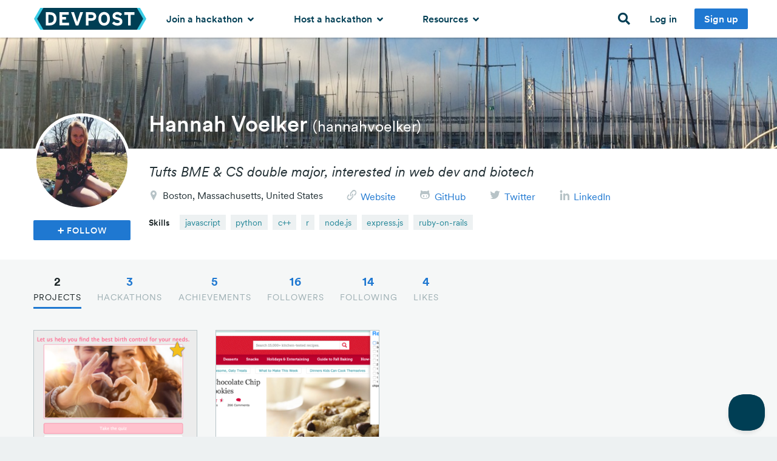

--- FILE ---
content_type: text/html; charset=utf-8
request_url: https://devpost.com/hannahvoelker
body_size: 20200
content:
<!DOCTYPE html>
<!--[if lt IE 7]>      <html class="no-js lt-ie9 lt-ie8 lt-ie7 lte-ie9"> <![endif]-->
<!--[if IE 7]>         <html class="no-js lt-ie9 lt-ie8 lte-ie9"> <![endif]-->
<!--[if IE 8]>         <html class="no-js lt-ie9 lte-ie9"> <![endif]-->
<!--[if IE 9]>         <html class="no-js lte-ie9"> <![endif]-->
<!--[if gt IE 9]><!--> <html lang="en" class="no-js" xmlns:fb="http://ogp.me/ns/fb#" xmlns:fb="http://www.facebook.com/2008/fbml" xmlns:og="http://opengraphprotocol.org/schema/" itemscope="itemscope" itemtype="http://schema.org/CollectionPage"> <!--<![endif]-->
  <head prefix="og: http://ogp.me/ns# fb: http://ogp.me/ns/fb# challengepost: http://ogp.me/ns/fb/challengepost#">
    <!-- Google Tag Manager -->
<script>(function(w,d,s,l,i){w[l]=w[l]||[];w[l].push({'gtm.start':
    new Date().getTime(),event:'gtm.js'});var f=d.getElementsByTagName(s)[0],
    j=d.createElement(s),dl=l!='dataLayer'?'&l='+l:'';j.async=true;j.src=
    'https://www.googletagmanager.com/gtm.js?id='+i+dl;f.parentNode.insertBefore(j,f);
})(window,document,'script','dataLayer','GTM-WCFRZ3V');</script>
<!-- End Google Tag Manager -->

      <script type="text/javascript">
    window.awsWafCookieDomainList = ['devpost.com']
  </script>
  <script type="text/javascript" src="https://1723d2289425.us-east-1.sdk.awswaf.com/1723d2289425/7d12beff1256/challenge.js" defer></script>

    
    <meta charset="utf-8">
    <meta http-equiv="X-UA-Compatible" content="IE=edge,chrome=1">
<script>window.NREUM||(NREUM={});NREUM.info={"beacon":"bam.nr-data.net","errorBeacon":"bam.nr-data.net","licenseKey":"f9082fa052","applicationID":"7341974","transactionName":"IQpdERFeXFVVRhpbCw8AHBUMQ0RfX1hcXBdNFlsKFA==","queueTime":1,"applicationTime":193,"agent":""}</script>
<script>(window.NREUM||(NREUM={})).init={ajax:{deny_list:["bam.nr-data.net"]},feature_flags:["soft_nav"]};(window.NREUM||(NREUM={})).loader_config={licenseKey:"f9082fa052",applicationID:"7341974",browserID:"7342012"};;/*! For license information please see nr-loader-rum-1.308.0.min.js.LICENSE.txt */
(()=>{var e,t,r={163:(e,t,r)=>{"use strict";r.d(t,{j:()=>E});var n=r(384),i=r(1741);var a=r(2555);r(860).K7.genericEvents;const s="experimental.resources",o="register",c=e=>{if(!e||"string"!=typeof e)return!1;try{document.createDocumentFragment().querySelector(e)}catch{return!1}return!0};var d=r(2614),u=r(944),l=r(8122);const f="[data-nr-mask]",g=e=>(0,l.a)(e,(()=>{const e={feature_flags:[],experimental:{allow_registered_children:!1,resources:!1},mask_selector:"*",block_selector:"[data-nr-block]",mask_input_options:{color:!1,date:!1,"datetime-local":!1,email:!1,month:!1,number:!1,range:!1,search:!1,tel:!1,text:!1,time:!1,url:!1,week:!1,textarea:!1,select:!1,password:!0}};return{ajax:{deny_list:void 0,block_internal:!0,enabled:!0,autoStart:!0},api:{get allow_registered_children(){return e.feature_flags.includes(o)||e.experimental.allow_registered_children},set allow_registered_children(t){e.experimental.allow_registered_children=t},duplicate_registered_data:!1},browser_consent_mode:{enabled:!1},distributed_tracing:{enabled:void 0,exclude_newrelic_header:void 0,cors_use_newrelic_header:void 0,cors_use_tracecontext_headers:void 0,allowed_origins:void 0},get feature_flags(){return e.feature_flags},set feature_flags(t){e.feature_flags=t},generic_events:{enabled:!0,autoStart:!0},harvest:{interval:30},jserrors:{enabled:!0,autoStart:!0},logging:{enabled:!0,autoStart:!0},metrics:{enabled:!0,autoStart:!0},obfuscate:void 0,page_action:{enabled:!0},page_view_event:{enabled:!0,autoStart:!0},page_view_timing:{enabled:!0,autoStart:!0},performance:{capture_marks:!1,capture_measures:!1,capture_detail:!0,resources:{get enabled(){return e.feature_flags.includes(s)||e.experimental.resources},set enabled(t){e.experimental.resources=t},asset_types:[],first_party_domains:[],ignore_newrelic:!0}},privacy:{cookies_enabled:!0},proxy:{assets:void 0,beacon:void 0},session:{expiresMs:d.wk,inactiveMs:d.BB},session_replay:{autoStart:!0,enabled:!1,preload:!1,sampling_rate:10,error_sampling_rate:100,collect_fonts:!1,inline_images:!1,fix_stylesheets:!0,mask_all_inputs:!0,get mask_text_selector(){return e.mask_selector},set mask_text_selector(t){c(t)?e.mask_selector="".concat(t,",").concat(f):""===t||null===t?e.mask_selector=f:(0,u.R)(5,t)},get block_class(){return"nr-block"},get ignore_class(){return"nr-ignore"},get mask_text_class(){return"nr-mask"},get block_selector(){return e.block_selector},set block_selector(t){c(t)?e.block_selector+=",".concat(t):""!==t&&(0,u.R)(6,t)},get mask_input_options(){return e.mask_input_options},set mask_input_options(t){t&&"object"==typeof t?e.mask_input_options={...t,password:!0}:(0,u.R)(7,t)}},session_trace:{enabled:!0,autoStart:!0},soft_navigations:{enabled:!0,autoStart:!0},spa:{enabled:!0,autoStart:!0},ssl:void 0,user_actions:{enabled:!0,elementAttributes:["id","className","tagName","type"]}}})());var p=r(6154),m=r(9324);let h=0;const v={buildEnv:m.F3,distMethod:m.Xs,version:m.xv,originTime:p.WN},b={consented:!1},y={appMetadata:{},get consented(){return this.session?.state?.consent||b.consented},set consented(e){b.consented=e},customTransaction:void 0,denyList:void 0,disabled:!1,harvester:void 0,isolatedBacklog:!1,isRecording:!1,loaderType:void 0,maxBytes:3e4,obfuscator:void 0,onerror:void 0,ptid:void 0,releaseIds:{},session:void 0,timeKeeper:void 0,registeredEntities:[],jsAttributesMetadata:{bytes:0},get harvestCount(){return++h}},_=e=>{const t=(0,l.a)(e,y),r=Object.keys(v).reduce((e,t)=>(e[t]={value:v[t],writable:!1,configurable:!0,enumerable:!0},e),{});return Object.defineProperties(t,r)};var w=r(5701);const x=e=>{const t=e.startsWith("http");e+="/",r.p=t?e:"https://"+e};var R=r(7836),k=r(3241);const A={accountID:void 0,trustKey:void 0,agentID:void 0,licenseKey:void 0,applicationID:void 0,xpid:void 0},S=e=>(0,l.a)(e,A),T=new Set;function E(e,t={},r,s){let{init:o,info:c,loader_config:d,runtime:u={},exposed:l=!0}=t;if(!c){const e=(0,n.pV)();o=e.init,c=e.info,d=e.loader_config}e.init=g(o||{}),e.loader_config=S(d||{}),c.jsAttributes??={},p.bv&&(c.jsAttributes.isWorker=!0),e.info=(0,a.D)(c);const f=e.init,m=[c.beacon,c.errorBeacon];T.has(e.agentIdentifier)||(f.proxy.assets&&(x(f.proxy.assets),m.push(f.proxy.assets)),f.proxy.beacon&&m.push(f.proxy.beacon),e.beacons=[...m],function(e){const t=(0,n.pV)();Object.getOwnPropertyNames(i.W.prototype).forEach(r=>{const n=i.W.prototype[r];if("function"!=typeof n||"constructor"===n)return;let a=t[r];e[r]&&!1!==e.exposed&&"micro-agent"!==e.runtime?.loaderType&&(t[r]=(...t)=>{const n=e[r](...t);return a?a(...t):n})})}(e),(0,n.US)("activatedFeatures",w.B)),u.denyList=[...f.ajax.deny_list||[],...f.ajax.block_internal?m:[]],u.ptid=e.agentIdentifier,u.loaderType=r,e.runtime=_(u),T.has(e.agentIdentifier)||(e.ee=R.ee.get(e.agentIdentifier),e.exposed=l,(0,k.W)({agentIdentifier:e.agentIdentifier,drained:!!w.B?.[e.agentIdentifier],type:"lifecycle",name:"initialize",feature:void 0,data:e.config})),T.add(e.agentIdentifier)}},384:(e,t,r)=>{"use strict";r.d(t,{NT:()=>s,US:()=>u,Zm:()=>o,bQ:()=>d,dV:()=>c,pV:()=>l});var n=r(6154),i=r(1863),a=r(1910);const s={beacon:"bam.nr-data.net",errorBeacon:"bam.nr-data.net"};function o(){return n.gm.NREUM||(n.gm.NREUM={}),void 0===n.gm.newrelic&&(n.gm.newrelic=n.gm.NREUM),n.gm.NREUM}function c(){let e=o();return e.o||(e.o={ST:n.gm.setTimeout,SI:n.gm.setImmediate||n.gm.setInterval,CT:n.gm.clearTimeout,XHR:n.gm.XMLHttpRequest,REQ:n.gm.Request,EV:n.gm.Event,PR:n.gm.Promise,MO:n.gm.MutationObserver,FETCH:n.gm.fetch,WS:n.gm.WebSocket},(0,a.i)(...Object.values(e.o))),e}function d(e,t){let r=o();r.initializedAgents??={},t.initializedAt={ms:(0,i.t)(),date:new Date},r.initializedAgents[e]=t}function u(e,t){o()[e]=t}function l(){return function(){let e=o();const t=e.info||{};e.info={beacon:s.beacon,errorBeacon:s.errorBeacon,...t}}(),function(){let e=o();const t=e.init||{};e.init={...t}}(),c(),function(){let e=o();const t=e.loader_config||{};e.loader_config={...t}}(),o()}},782:(e,t,r)=>{"use strict";r.d(t,{T:()=>n});const n=r(860).K7.pageViewTiming},860:(e,t,r)=>{"use strict";r.d(t,{$J:()=>u,K7:()=>c,P3:()=>d,XX:()=>i,Yy:()=>o,df:()=>a,qY:()=>n,v4:()=>s});const n="events",i="jserrors",a="browser/blobs",s="rum",o="browser/logs",c={ajax:"ajax",genericEvents:"generic_events",jserrors:i,logging:"logging",metrics:"metrics",pageAction:"page_action",pageViewEvent:"page_view_event",pageViewTiming:"page_view_timing",sessionReplay:"session_replay",sessionTrace:"session_trace",softNav:"soft_navigations",spa:"spa"},d={[c.pageViewEvent]:1,[c.pageViewTiming]:2,[c.metrics]:3,[c.jserrors]:4,[c.spa]:5,[c.ajax]:6,[c.sessionTrace]:7,[c.softNav]:8,[c.sessionReplay]:9,[c.logging]:10,[c.genericEvents]:11},u={[c.pageViewEvent]:s,[c.pageViewTiming]:n,[c.ajax]:n,[c.spa]:n,[c.softNav]:n,[c.metrics]:i,[c.jserrors]:i,[c.sessionTrace]:a,[c.sessionReplay]:a,[c.logging]:o,[c.genericEvents]:"ins"}},944:(e,t,r)=>{"use strict";r.d(t,{R:()=>i});var n=r(3241);function i(e,t){"function"==typeof console.debug&&(console.debug("New Relic Warning: https://github.com/newrelic/newrelic-browser-agent/blob/main/docs/warning-codes.md#".concat(e),t),(0,n.W)({agentIdentifier:null,drained:null,type:"data",name:"warn",feature:"warn",data:{code:e,secondary:t}}))}},1687:(e,t,r)=>{"use strict";r.d(t,{Ak:()=>d,Ze:()=>f,x3:()=>u});var n=r(3241),i=r(7836),a=r(3606),s=r(860),o=r(2646);const c={};function d(e,t){const r={staged:!1,priority:s.P3[t]||0};l(e),c[e].get(t)||c[e].set(t,r)}function u(e,t){e&&c[e]&&(c[e].get(t)&&c[e].delete(t),p(e,t,!1),c[e].size&&g(e))}function l(e){if(!e)throw new Error("agentIdentifier required");c[e]||(c[e]=new Map)}function f(e="",t="feature",r=!1){if(l(e),!e||!c[e].get(t)||r)return p(e,t);c[e].get(t).staged=!0,g(e)}function g(e){const t=Array.from(c[e]);t.every(([e,t])=>t.staged)&&(t.sort((e,t)=>e[1].priority-t[1].priority),t.forEach(([t])=>{c[e].delete(t),p(e,t)}))}function p(e,t,r=!0){const s=e?i.ee.get(e):i.ee,c=a.i.handlers;if(!s.aborted&&s.backlog&&c){if((0,n.W)({agentIdentifier:e,type:"lifecycle",name:"drain",feature:t}),r){const e=s.backlog[t],r=c[t];if(r){for(let t=0;e&&t<e.length;++t)m(e[t],r);Object.entries(r).forEach(([e,t])=>{Object.values(t||{}).forEach(t=>{t[0]?.on&&t[0]?.context()instanceof o.y&&t[0].on(e,t[1])})})}}s.isolatedBacklog||delete c[t],s.backlog[t]=null,s.emit("drain-"+t,[])}}function m(e,t){var r=e[1];Object.values(t[r]||{}).forEach(t=>{var r=e[0];if(t[0]===r){var n=t[1],i=e[3],a=e[2];n.apply(i,a)}})}},1738:(e,t,r)=>{"use strict";r.d(t,{U:()=>g,Y:()=>f});var n=r(3241),i=r(9908),a=r(1863),s=r(944),o=r(5701),c=r(3969),d=r(8362),u=r(860),l=r(4261);function f(e,t,r,a){const f=a||r;!f||f[e]&&f[e]!==d.d.prototype[e]||(f[e]=function(){(0,i.p)(c.xV,["API/"+e+"/called"],void 0,u.K7.metrics,r.ee),(0,n.W)({agentIdentifier:r.agentIdentifier,drained:!!o.B?.[r.agentIdentifier],type:"data",name:"api",feature:l.Pl+e,data:{}});try{return t.apply(this,arguments)}catch(e){(0,s.R)(23,e)}})}function g(e,t,r,n,s){const o=e.info;null===r?delete o.jsAttributes[t]:o.jsAttributes[t]=r,(s||null===r)&&(0,i.p)(l.Pl+n,[(0,a.t)(),t,r],void 0,"session",e.ee)}},1741:(e,t,r)=>{"use strict";r.d(t,{W:()=>a});var n=r(944),i=r(4261);class a{#e(e,...t){if(this[e]!==a.prototype[e])return this[e](...t);(0,n.R)(35,e)}addPageAction(e,t){return this.#e(i.hG,e,t)}register(e){return this.#e(i.eY,e)}recordCustomEvent(e,t){return this.#e(i.fF,e,t)}setPageViewName(e,t){return this.#e(i.Fw,e,t)}setCustomAttribute(e,t,r){return this.#e(i.cD,e,t,r)}noticeError(e,t){return this.#e(i.o5,e,t)}setUserId(e,t=!1){return this.#e(i.Dl,e,t)}setApplicationVersion(e){return this.#e(i.nb,e)}setErrorHandler(e){return this.#e(i.bt,e)}addRelease(e,t){return this.#e(i.k6,e,t)}log(e,t){return this.#e(i.$9,e,t)}start(){return this.#e(i.d3)}finished(e){return this.#e(i.BL,e)}recordReplay(){return this.#e(i.CH)}pauseReplay(){return this.#e(i.Tb)}addToTrace(e){return this.#e(i.U2,e)}setCurrentRouteName(e){return this.#e(i.PA,e)}interaction(e){return this.#e(i.dT,e)}wrapLogger(e,t,r){return this.#e(i.Wb,e,t,r)}measure(e,t){return this.#e(i.V1,e,t)}consent(e){return this.#e(i.Pv,e)}}},1863:(e,t,r)=>{"use strict";function n(){return Math.floor(performance.now())}r.d(t,{t:()=>n})},1910:(e,t,r)=>{"use strict";r.d(t,{i:()=>a});var n=r(944);const i=new Map;function a(...e){return e.every(e=>{if(i.has(e))return i.get(e);const t="function"==typeof e?e.toString():"",r=t.includes("[native code]"),a=t.includes("nrWrapper");return r||a||(0,n.R)(64,e?.name||t),i.set(e,r),r})}},2555:(e,t,r)=>{"use strict";r.d(t,{D:()=>o,f:()=>s});var n=r(384),i=r(8122);const a={beacon:n.NT.beacon,errorBeacon:n.NT.errorBeacon,licenseKey:void 0,applicationID:void 0,sa:void 0,queueTime:void 0,applicationTime:void 0,ttGuid:void 0,user:void 0,account:void 0,product:void 0,extra:void 0,jsAttributes:{},userAttributes:void 0,atts:void 0,transactionName:void 0,tNamePlain:void 0};function s(e){try{return!!e.licenseKey&&!!e.errorBeacon&&!!e.applicationID}catch(e){return!1}}const o=e=>(0,i.a)(e,a)},2614:(e,t,r)=>{"use strict";r.d(t,{BB:()=>s,H3:()=>n,g:()=>d,iL:()=>c,tS:()=>o,uh:()=>i,wk:()=>a});const n="NRBA",i="SESSION",a=144e5,s=18e5,o={STARTED:"session-started",PAUSE:"session-pause",RESET:"session-reset",RESUME:"session-resume",UPDATE:"session-update"},c={SAME_TAB:"same-tab",CROSS_TAB:"cross-tab"},d={OFF:0,FULL:1,ERROR:2}},2646:(e,t,r)=>{"use strict";r.d(t,{y:()=>n});class n{constructor(e){this.contextId=e}}},2843:(e,t,r)=>{"use strict";r.d(t,{G:()=>a,u:()=>i});var n=r(3878);function i(e,t=!1,r,i){(0,n.DD)("visibilitychange",function(){if(t)return void("hidden"===document.visibilityState&&e());e(document.visibilityState)},r,i)}function a(e,t,r){(0,n.sp)("pagehide",e,t,r)}},3241:(e,t,r)=>{"use strict";r.d(t,{W:()=>a});var n=r(6154);const i="newrelic";function a(e={}){try{n.gm.dispatchEvent(new CustomEvent(i,{detail:e}))}catch(e){}}},3606:(e,t,r)=>{"use strict";r.d(t,{i:()=>a});var n=r(9908);a.on=s;var i=a.handlers={};function a(e,t,r,a){s(a||n.d,i,e,t,r)}function s(e,t,r,i,a){a||(a="feature"),e||(e=n.d);var s=t[a]=t[a]||{};(s[r]=s[r]||[]).push([e,i])}},3878:(e,t,r)=>{"use strict";function n(e,t){return{capture:e,passive:!1,signal:t}}function i(e,t,r=!1,i){window.addEventListener(e,t,n(r,i))}function a(e,t,r=!1,i){document.addEventListener(e,t,n(r,i))}r.d(t,{DD:()=>a,jT:()=>n,sp:()=>i})},3969:(e,t,r)=>{"use strict";r.d(t,{TZ:()=>n,XG:()=>o,rs:()=>i,xV:()=>s,z_:()=>a});const n=r(860).K7.metrics,i="sm",a="cm",s="storeSupportabilityMetrics",o="storeEventMetrics"},4234:(e,t,r)=>{"use strict";r.d(t,{W:()=>a});var n=r(7836),i=r(1687);class a{constructor(e,t){this.agentIdentifier=e,this.ee=n.ee.get(e),this.featureName=t,this.blocked=!1}deregisterDrain(){(0,i.x3)(this.agentIdentifier,this.featureName)}}},4261:(e,t,r)=>{"use strict";r.d(t,{$9:()=>d,BL:()=>o,CH:()=>g,Dl:()=>_,Fw:()=>y,PA:()=>h,Pl:()=>n,Pv:()=>k,Tb:()=>l,U2:()=>a,V1:()=>R,Wb:()=>x,bt:()=>b,cD:()=>v,d3:()=>w,dT:()=>c,eY:()=>p,fF:()=>f,hG:()=>i,k6:()=>s,nb:()=>m,o5:()=>u});const n="api-",i="addPageAction",a="addToTrace",s="addRelease",o="finished",c="interaction",d="log",u="noticeError",l="pauseReplay",f="recordCustomEvent",g="recordReplay",p="register",m="setApplicationVersion",h="setCurrentRouteName",v="setCustomAttribute",b="setErrorHandler",y="setPageViewName",_="setUserId",w="start",x="wrapLogger",R="measure",k="consent"},5289:(e,t,r)=>{"use strict";r.d(t,{GG:()=>s,Qr:()=>c,sB:()=>o});var n=r(3878),i=r(6389);function a(){return"undefined"==typeof document||"complete"===document.readyState}function s(e,t){if(a())return e();const r=(0,i.J)(e),s=setInterval(()=>{a()&&(clearInterval(s),r())},500);(0,n.sp)("load",r,t)}function o(e){if(a())return e();(0,n.DD)("DOMContentLoaded",e)}function c(e){if(a())return e();(0,n.sp)("popstate",e)}},5607:(e,t,r)=>{"use strict";r.d(t,{W:()=>n});const n=(0,r(9566).bz)()},5701:(e,t,r)=>{"use strict";r.d(t,{B:()=>a,t:()=>s});var n=r(3241);const i=new Set,a={};function s(e,t){const r=t.agentIdentifier;a[r]??={},e&&"object"==typeof e&&(i.has(r)||(t.ee.emit("rumresp",[e]),a[r]=e,i.add(r),(0,n.W)({agentIdentifier:r,loaded:!0,drained:!0,type:"lifecycle",name:"load",feature:void 0,data:e})))}},6154:(e,t,r)=>{"use strict";r.d(t,{OF:()=>c,RI:()=>i,WN:()=>u,bv:()=>a,eN:()=>l,gm:()=>s,mw:()=>o,sb:()=>d});var n=r(1863);const i="undefined"!=typeof window&&!!window.document,a="undefined"!=typeof WorkerGlobalScope&&("undefined"!=typeof self&&self instanceof WorkerGlobalScope&&self.navigator instanceof WorkerNavigator||"undefined"!=typeof globalThis&&globalThis instanceof WorkerGlobalScope&&globalThis.navigator instanceof WorkerNavigator),s=i?window:"undefined"!=typeof WorkerGlobalScope&&("undefined"!=typeof self&&self instanceof WorkerGlobalScope&&self||"undefined"!=typeof globalThis&&globalThis instanceof WorkerGlobalScope&&globalThis),o=Boolean("hidden"===s?.document?.visibilityState),c=/iPad|iPhone|iPod/.test(s.navigator?.userAgent),d=c&&"undefined"==typeof SharedWorker,u=((()=>{const e=s.navigator?.userAgent?.match(/Firefox[/\s](\d+\.\d+)/);Array.isArray(e)&&e.length>=2&&e[1]})(),Date.now()-(0,n.t)()),l=()=>"undefined"!=typeof PerformanceNavigationTiming&&s?.performance?.getEntriesByType("navigation")?.[0]?.responseStart},6389:(e,t,r)=>{"use strict";function n(e,t=500,r={}){const n=r?.leading||!1;let i;return(...r)=>{n&&void 0===i&&(e.apply(this,r),i=setTimeout(()=>{i=clearTimeout(i)},t)),n||(clearTimeout(i),i=setTimeout(()=>{e.apply(this,r)},t))}}function i(e){let t=!1;return(...r)=>{t||(t=!0,e.apply(this,r))}}r.d(t,{J:()=>i,s:()=>n})},6630:(e,t,r)=>{"use strict";r.d(t,{T:()=>n});const n=r(860).K7.pageViewEvent},7699:(e,t,r)=>{"use strict";r.d(t,{It:()=>a,KC:()=>o,No:()=>i,qh:()=>s});var n=r(860);const i=16e3,a=1e6,s="SESSION_ERROR",o={[n.K7.logging]:!0,[n.K7.genericEvents]:!1,[n.K7.jserrors]:!1,[n.K7.ajax]:!1}},7836:(e,t,r)=>{"use strict";r.d(t,{P:()=>o,ee:()=>c});var n=r(384),i=r(8990),a=r(2646),s=r(5607);const o="nr@context:".concat(s.W),c=function e(t,r){var n={},s={},u={},l=!1;try{l=16===r.length&&d.initializedAgents?.[r]?.runtime.isolatedBacklog}catch(e){}var f={on:p,addEventListener:p,removeEventListener:function(e,t){var r=n[e];if(!r)return;for(var i=0;i<r.length;i++)r[i]===t&&r.splice(i,1)},emit:function(e,r,n,i,a){!1!==a&&(a=!0);if(c.aborted&&!i)return;t&&a&&t.emit(e,r,n);var o=g(n);m(e).forEach(e=>{e.apply(o,r)});var d=v()[s[e]];d&&d.push([f,e,r,o]);return o},get:h,listeners:m,context:g,buffer:function(e,t){const r=v();if(t=t||"feature",f.aborted)return;Object.entries(e||{}).forEach(([e,n])=>{s[n]=t,t in r||(r[t]=[])})},abort:function(){f._aborted=!0,Object.keys(f.backlog).forEach(e=>{delete f.backlog[e]})},isBuffering:function(e){return!!v()[s[e]]},debugId:r,backlog:l?{}:t&&"object"==typeof t.backlog?t.backlog:{},isolatedBacklog:l};return Object.defineProperty(f,"aborted",{get:()=>{let e=f._aborted||!1;return e||(t&&(e=t.aborted),e)}}),f;function g(e){return e&&e instanceof a.y?e:e?(0,i.I)(e,o,()=>new a.y(o)):new a.y(o)}function p(e,t){n[e]=m(e).concat(t)}function m(e){return n[e]||[]}function h(t){return u[t]=u[t]||e(f,t)}function v(){return f.backlog}}(void 0,"globalEE"),d=(0,n.Zm)();d.ee||(d.ee=c)},8122:(e,t,r)=>{"use strict";r.d(t,{a:()=>i});var n=r(944);function i(e,t){try{if(!e||"object"!=typeof e)return(0,n.R)(3);if(!t||"object"!=typeof t)return(0,n.R)(4);const r=Object.create(Object.getPrototypeOf(t),Object.getOwnPropertyDescriptors(t)),a=0===Object.keys(r).length?e:r;for(let s in a)if(void 0!==e[s])try{if(null===e[s]){r[s]=null;continue}Array.isArray(e[s])&&Array.isArray(t[s])?r[s]=Array.from(new Set([...e[s],...t[s]])):"object"==typeof e[s]&&"object"==typeof t[s]?r[s]=i(e[s],t[s]):r[s]=e[s]}catch(e){r[s]||(0,n.R)(1,e)}return r}catch(e){(0,n.R)(2,e)}}},8362:(e,t,r)=>{"use strict";r.d(t,{d:()=>a});var n=r(9566),i=r(1741);class a extends i.W{agentIdentifier=(0,n.LA)(16)}},8374:(e,t,r)=>{r.nc=(()=>{try{return document?.currentScript?.nonce}catch(e){}return""})()},8990:(e,t,r)=>{"use strict";r.d(t,{I:()=>i});var n=Object.prototype.hasOwnProperty;function i(e,t,r){if(n.call(e,t))return e[t];var i=r();if(Object.defineProperty&&Object.keys)try{return Object.defineProperty(e,t,{value:i,writable:!0,enumerable:!1}),i}catch(e){}return e[t]=i,i}},9324:(e,t,r)=>{"use strict";r.d(t,{F3:()=>i,Xs:()=>a,xv:()=>n});const n="1.308.0",i="PROD",a="CDN"},9566:(e,t,r)=>{"use strict";r.d(t,{LA:()=>o,bz:()=>s});var n=r(6154);const i="xxxxxxxx-xxxx-4xxx-yxxx-xxxxxxxxxxxx";function a(e,t){return e?15&e[t]:16*Math.random()|0}function s(){const e=n.gm?.crypto||n.gm?.msCrypto;let t,r=0;return e&&e.getRandomValues&&(t=e.getRandomValues(new Uint8Array(30))),i.split("").map(e=>"x"===e?a(t,r++).toString(16):"y"===e?(3&a()|8).toString(16):e).join("")}function o(e){const t=n.gm?.crypto||n.gm?.msCrypto;let r,i=0;t&&t.getRandomValues&&(r=t.getRandomValues(new Uint8Array(e)));const s=[];for(var o=0;o<e;o++)s.push(a(r,i++).toString(16));return s.join("")}},9908:(e,t,r)=>{"use strict";r.d(t,{d:()=>n,p:()=>i});var n=r(7836).ee.get("handle");function i(e,t,r,i,a){a?(a.buffer([e],i),a.emit(e,t,r)):(n.buffer([e],i),n.emit(e,t,r))}}},n={};function i(e){var t=n[e];if(void 0!==t)return t.exports;var a=n[e]={exports:{}};return r[e](a,a.exports,i),a.exports}i.m=r,i.d=(e,t)=>{for(var r in t)i.o(t,r)&&!i.o(e,r)&&Object.defineProperty(e,r,{enumerable:!0,get:t[r]})},i.f={},i.e=e=>Promise.all(Object.keys(i.f).reduce((t,r)=>(i.f[r](e,t),t),[])),i.u=e=>"nr-rum-1.308.0.min.js",i.o=(e,t)=>Object.prototype.hasOwnProperty.call(e,t),e={},t="NRBA-1.308.0.PROD:",i.l=(r,n,a,s)=>{if(e[r])e[r].push(n);else{var o,c;if(void 0!==a)for(var d=document.getElementsByTagName("script"),u=0;u<d.length;u++){var l=d[u];if(l.getAttribute("src")==r||l.getAttribute("data-webpack")==t+a){o=l;break}}if(!o){c=!0;var f={296:"sha512-+MIMDsOcckGXa1EdWHqFNv7P+JUkd5kQwCBr3KE6uCvnsBNUrdSt4a/3/L4j4TxtnaMNjHpza2/erNQbpacJQA=="};(o=document.createElement("script")).charset="utf-8",i.nc&&o.setAttribute("nonce",i.nc),o.setAttribute("data-webpack",t+a),o.src=r,0!==o.src.indexOf(window.location.origin+"/")&&(o.crossOrigin="anonymous"),f[s]&&(o.integrity=f[s])}e[r]=[n];var g=(t,n)=>{o.onerror=o.onload=null,clearTimeout(p);var i=e[r];if(delete e[r],o.parentNode&&o.parentNode.removeChild(o),i&&i.forEach(e=>e(n)),t)return t(n)},p=setTimeout(g.bind(null,void 0,{type:"timeout",target:o}),12e4);o.onerror=g.bind(null,o.onerror),o.onload=g.bind(null,o.onload),c&&document.head.appendChild(o)}},i.r=e=>{"undefined"!=typeof Symbol&&Symbol.toStringTag&&Object.defineProperty(e,Symbol.toStringTag,{value:"Module"}),Object.defineProperty(e,"__esModule",{value:!0})},i.p="https://js-agent.newrelic.com/",(()=>{var e={374:0,840:0};i.f.j=(t,r)=>{var n=i.o(e,t)?e[t]:void 0;if(0!==n)if(n)r.push(n[2]);else{var a=new Promise((r,i)=>n=e[t]=[r,i]);r.push(n[2]=a);var s=i.p+i.u(t),o=new Error;i.l(s,r=>{if(i.o(e,t)&&(0!==(n=e[t])&&(e[t]=void 0),n)){var a=r&&("load"===r.type?"missing":r.type),s=r&&r.target&&r.target.src;o.message="Loading chunk "+t+" failed: ("+a+": "+s+")",o.name="ChunkLoadError",o.type=a,o.request=s,n[1](o)}},"chunk-"+t,t)}};var t=(t,r)=>{var n,a,[s,o,c]=r,d=0;if(s.some(t=>0!==e[t])){for(n in o)i.o(o,n)&&(i.m[n]=o[n]);if(c)c(i)}for(t&&t(r);d<s.length;d++)a=s[d],i.o(e,a)&&e[a]&&e[a][0](),e[a]=0},r=self["webpackChunk:NRBA-1.308.0.PROD"]=self["webpackChunk:NRBA-1.308.0.PROD"]||[];r.forEach(t.bind(null,0)),r.push=t.bind(null,r.push.bind(r))})(),(()=>{"use strict";i(8374);var e=i(8362),t=i(860);const r=Object.values(t.K7);var n=i(163);var a=i(9908),s=i(1863),o=i(4261),c=i(1738);var d=i(1687),u=i(4234),l=i(5289),f=i(6154),g=i(944),p=i(384);const m=e=>f.RI&&!0===e?.privacy.cookies_enabled;function h(e){return!!(0,p.dV)().o.MO&&m(e)&&!0===e?.session_trace.enabled}var v=i(6389),b=i(7699);class y extends u.W{constructor(e,t){super(e.agentIdentifier,t),this.agentRef=e,this.abortHandler=void 0,this.featAggregate=void 0,this.loadedSuccessfully=void 0,this.onAggregateImported=new Promise(e=>{this.loadedSuccessfully=e}),this.deferred=Promise.resolve(),!1===e.init[this.featureName].autoStart?this.deferred=new Promise((t,r)=>{this.ee.on("manual-start-all",(0,v.J)(()=>{(0,d.Ak)(e.agentIdentifier,this.featureName),t()}))}):(0,d.Ak)(e.agentIdentifier,t)}importAggregator(e,t,r={}){if(this.featAggregate)return;const n=async()=>{let n;await this.deferred;try{if(m(e.init)){const{setupAgentSession:t}=await i.e(296).then(i.bind(i,3305));n=t(e)}}catch(e){(0,g.R)(20,e),this.ee.emit("internal-error",[e]),(0,a.p)(b.qh,[e],void 0,this.featureName,this.ee)}try{if(!this.#t(this.featureName,n,e.init))return(0,d.Ze)(this.agentIdentifier,this.featureName),void this.loadedSuccessfully(!1);const{Aggregate:i}=await t();this.featAggregate=new i(e,r),e.runtime.harvester.initializedAggregates.push(this.featAggregate),this.loadedSuccessfully(!0)}catch(e){(0,g.R)(34,e),this.abortHandler?.(),(0,d.Ze)(this.agentIdentifier,this.featureName,!0),this.loadedSuccessfully(!1),this.ee&&this.ee.abort()}};f.RI?(0,l.GG)(()=>n(),!0):n()}#t(e,r,n){if(this.blocked)return!1;switch(e){case t.K7.sessionReplay:return h(n)&&!!r;case t.K7.sessionTrace:return!!r;default:return!0}}}var _=i(6630),w=i(2614),x=i(3241);class R extends y{static featureName=_.T;constructor(e){var t;super(e,_.T),this.setupInspectionEvents(e.agentIdentifier),t=e,(0,c.Y)(o.Fw,function(e,r){"string"==typeof e&&("/"!==e.charAt(0)&&(e="/"+e),t.runtime.customTransaction=(r||"http://custom.transaction")+e,(0,a.p)(o.Pl+o.Fw,[(0,s.t)()],void 0,void 0,t.ee))},t),this.importAggregator(e,()=>i.e(296).then(i.bind(i,3943)))}setupInspectionEvents(e){const t=(t,r)=>{t&&(0,x.W)({agentIdentifier:e,timeStamp:t.timeStamp,loaded:"complete"===t.target.readyState,type:"window",name:r,data:t.target.location+""})};(0,l.sB)(e=>{t(e,"DOMContentLoaded")}),(0,l.GG)(e=>{t(e,"load")}),(0,l.Qr)(e=>{t(e,"navigate")}),this.ee.on(w.tS.UPDATE,(t,r)=>{(0,x.W)({agentIdentifier:e,type:"lifecycle",name:"session",data:r})})}}class k extends e.d{constructor(e){var t;(super(),f.gm)?(this.features={},(0,p.bQ)(this.agentIdentifier,this),this.desiredFeatures=new Set(e.features||[]),this.desiredFeatures.add(R),(0,n.j)(this,e,e.loaderType||"agent"),t=this,(0,c.Y)(o.cD,function(e,r,n=!1){if("string"==typeof e){if(["string","number","boolean"].includes(typeof r)||null===r)return(0,c.U)(t,e,r,o.cD,n);(0,g.R)(40,typeof r)}else(0,g.R)(39,typeof e)},t),function(e){(0,c.Y)(o.Dl,function(t,r=!1){if("string"!=typeof t&&null!==t)return void(0,g.R)(41,typeof t);const n=e.info.jsAttributes["enduser.id"];r&&null!=n&&n!==t?(0,a.p)(o.Pl+"setUserIdAndResetSession",[t],void 0,"session",e.ee):(0,c.U)(e,"enduser.id",t,o.Dl,!0)},e)}(this),function(e){(0,c.Y)(o.nb,function(t){if("string"==typeof t||null===t)return(0,c.U)(e,"application.version",t,o.nb,!1);(0,g.R)(42,typeof t)},e)}(this),function(e){(0,c.Y)(o.d3,function(){e.ee.emit("manual-start-all")},e)}(this),function(e){(0,c.Y)(o.Pv,function(t=!0){if("boolean"==typeof t){if((0,a.p)(o.Pl+o.Pv,[t],void 0,"session",e.ee),e.runtime.consented=t,t){const t=e.features.page_view_event;t.onAggregateImported.then(e=>{const r=t.featAggregate;e&&!r.sentRum&&r.sendRum()})}}else(0,g.R)(65,typeof t)},e)}(this),this.run()):(0,g.R)(21)}get config(){return{info:this.info,init:this.init,loader_config:this.loader_config,runtime:this.runtime}}get api(){return this}run(){try{const e=function(e){const t={};return r.forEach(r=>{t[r]=!!e[r]?.enabled}),t}(this.init),n=[...this.desiredFeatures];n.sort((e,r)=>t.P3[e.featureName]-t.P3[r.featureName]),n.forEach(r=>{if(!e[r.featureName]&&r.featureName!==t.K7.pageViewEvent)return;if(r.featureName===t.K7.spa)return void(0,g.R)(67);const n=function(e){switch(e){case t.K7.ajax:return[t.K7.jserrors];case t.K7.sessionTrace:return[t.K7.ajax,t.K7.pageViewEvent];case t.K7.sessionReplay:return[t.K7.sessionTrace];case t.K7.pageViewTiming:return[t.K7.pageViewEvent];default:return[]}}(r.featureName).filter(e=>!(e in this.features));n.length>0&&(0,g.R)(36,{targetFeature:r.featureName,missingDependencies:n}),this.features[r.featureName]=new r(this)})}catch(e){(0,g.R)(22,e);for(const e in this.features)this.features[e].abortHandler?.();const t=(0,p.Zm)();delete t.initializedAgents[this.agentIdentifier]?.features,delete this.sharedAggregator;return t.ee.get(this.agentIdentifier).abort(),!1}}}var A=i(2843),S=i(782);class T extends y{static featureName=S.T;constructor(e){super(e,S.T),f.RI&&((0,A.u)(()=>(0,a.p)("docHidden",[(0,s.t)()],void 0,S.T,this.ee),!0),(0,A.G)(()=>(0,a.p)("winPagehide",[(0,s.t)()],void 0,S.T,this.ee)),this.importAggregator(e,()=>i.e(296).then(i.bind(i,2117))))}}var E=i(3969);class I extends y{static featureName=E.TZ;constructor(e){super(e,E.TZ),f.RI&&document.addEventListener("securitypolicyviolation",e=>{(0,a.p)(E.xV,["Generic/CSPViolation/Detected"],void 0,this.featureName,this.ee)}),this.importAggregator(e,()=>i.e(296).then(i.bind(i,9623)))}}new k({features:[R,T,I],loaderType:"lite"})})()})();</script>
    <meta name="viewport" content="width=device-width">
    <title>Hannah Voelker&#39;s (hannahvoelker) software portfolio | Devpost</title>

    <meta name="description" content="Hannah Voelker specializes in JavaScript, Python, C++, R, Node.js, Express.Js, and Ruby on Rails. Follow Hannah Voelker on Devpost!" />
<meta property="fb:app_id" content="115745995110194" />
<meta property="og:title" content="Hannah Voelker&#39;s (hannahvoelker) software portfolio | Devpost" />
<meta property="og:description" content="Hannah Voelker specializes in JavaScript, Python, C++, R, Node.js, Express.Js, and Ruby on Rails. Follow Hannah Voelker on Devpost!" />
<meta property="og:type" content="challengepost:portfolio" />
<meta property="og:site_name" content="Devpost" />
<meta property="og:image" content="https://d112y698adiu2z.cloudfront.net/photos/production/user_photos/000/399/172/datas/xlarge.png" />
<meta property="og:url" content="https://devpost.com/hannahvoelker" />
<meta name="twitter:card" content="summary" />
<meta name="twitter:site" content="@Devpost" />
<meta name="twitter:title" content="Hannah Voelker&#39;s (hannahvoelker) software portfolio | Devpost" />
<meta name="twitter:description" content="Hannah Voelker specializes in JavaScript, Python, C++, R, Node.js, Express.Js, and Ruby on Rails. Follow Hannah Voelker on Devpost!" />
<meta name="twitter:image" content="https://d112y698adiu2z.cloudfront.net/photos/production/software_photos/000/438/725/datas/medium.png" />
<meta name="twitter:domain" content="devpost.com" />
<meta name="twitter:url" content="https://devpost.com/hannahvoelker" />
<meta name="twitter:creator" content="@hvoelk" />
<meta itemprop="name" content="Hannah Voelker&#39;s (hannahvoelker) software portfolio | Devpost" />
<meta itemprop="description" content="Hannah Voelker specializes in JavaScript, Python, C++, R, Node.js, Express.Js, and Ruby on Rails. Follow Hannah Voelker on Devpost!" />
<meta itemprop="image" content="https://d112y698adiu2z.cloudfront.net/photos/production/user_photos/000/399/172/datas/xlarge.png" />
    <meta name="csrf-param" content="authenticity_token" />
<meta name="csrf-token" content="YhCigZLbwcheEaSZL8Vxdq3LNOds4tKps1rnzdbyBn90k3u51gdaQbG3tSvsEXBxIXpoyrBxWHKq+tSS526dJA==" />
    

    <!--[if gt IE 7]><!-->
    <script src="https://kit.fontawesome.com/0c13a9f144.js" crossorigin="anonymous"></script>
    <link rel="stylesheet" media="screen" href="https://d2dmyh35ffsxbl.cloudfront.net/assets/reimagine2-f0b5d68d5a825bebf7210a882eab77c86960fa3bcd1d5e6a901bf97d2b7f33a0.css" />
    <link rel="stylesheet" media="screen" href="https://d2dmyh35ffsxbl.cloudfront.net/assets/home/home_application-43a6d0b49fe037205d6caa3e8d430c5226bc451d8b47d9e46d3ae59f56c0c182.css" />
      <style type="text/css" id="user_stylesheet_5076">
  #portfolio-cover {
    background-color: #000000;

      background-image: url(https://d112y698adiu2z.cloudfront.net/photos/production/user_stylesheet_background_images/000/399/174/datas/full_width.jpg);
  }
</style>


    <script src="https://d2dmyh35ffsxbl.cloudfront.net/assets/modernizr-58ea6a8d3054105c74975c648df5d77247ea7b62e2c3ed291aace5e4139d5eb5.js"></script>
    <!--<![endif]-->
  </head>

  <body id="body-portfolios" class="foundation-grid action-show controller-portfolios engine-home">
    <!-- Google Tag Manager (noscript) -->
<noscript><iframe src="https://www.googletagmanager.com/ns.html?id=GTM-WCFRZ3V"
                  height="0" width="0" style="display:none;visibility:hidden"></iframe></noscript>
<!-- End Google Tag Manager (noscript) -->

    

    <!--googleoff: anchor-->

<!--[if lte IE 9 ]>
  <div id="unsupported_browser_version" class="persistent_message alert-box alert">
    <p>
      We've detected that you are using an unsupported browser.  Please
      <a href="http://browsehappy.com/">upgrade your browser</a>
      to Internet Explorer 10 or higher.
    </p>
  </div>
<![endif]-->


<!--googleon: anchor-->



    
    
    
  
<header id="global-nav">
  <div class="contain-to-grid hide-for-large-up">
  <nav class="top-bar" data-topbar>
    <ul class="title-area top-bar-section">
      <li>
        <a class="toggle-topbar has-dropdown text-center" data-target-menu="world" id="hamburger" href="#">
          <i class="ss-icon ss-rows"></i>
</a>      </li>
      <li class="name">
        <span id="logo">
  <a href="https://devpost.com">
    <img alt="Devpost" class="show-for-small" src="https://d2dmyh35ffsxbl.cloudfront.net/assets/reimagine2/devpost-logo-mobile-f3aff76bfc0b6ada9bb4ddd773bfc534769ed793f962612804a1e84c305a5f94.svg" />
    <img alt="Devpost" class="show-for-medium-up" src="https://d2dmyh35ffsxbl.cloudfront.net/assets/reimagine2/devpost-logo-25d0005ec83e3b9ef6fce93235bb6d642d7c828f31758ebdb5b7ee87de7d45c3.svg" />
</a></span>

      </li>
      <li id="mobile-search-form-container" class="search-form-container mobile hide">
        <form class="flex-row align-items-center search-form" action="https://devpost.com/hackathons" accept-charset="UTF-8" method="get"><input name="utf8" type="hidden" value="&#x2713;" />
          <div class="search-field-wrapper flex-row align-items-stretch mx-4">
  <span class="align-items-center">
    <i class="fas fa-search search-icon"></i>
  </span>

  <input type="search" name="search" id="search" title="Search" placeholder="Search hackathons..." />

  <a href="#" class="align-items-center close-icon" data-toggle-mobile-search>
    <i class="fas fa-times"></i>
  </a>
</div>

</form>      </li>

      
        <li class="right logged-out">
    <ul>
  <li>
    <a id="main-link" href="https://secure.devpost.com/users/login?ref=top-nav-login">
      Log in
</a>  </li>
  <li class="show-for-medium-up">
    <a id="signup-link" href="https://secure.devpost.com/users/register?ref_content=signup_global_nav&amp;ref_feature=signup&amp;ref_medium=button">
      <span class="inner-button">
        Sign up
      </span>
</a>  </li>
</ul>

  </li>

      <li class="search-expand-container mobile right">
        <a data-toggle-mobile-search><i class="fas fa-search"></i></a>
      </li>
    </ul>

    <section class="top-bar-section" data-top-nav-menu="user">
      
    </section>

    <section class="top-bar-section" data-top-nav-menu="world">
      <ul class="right">
  <div class="mobile">
  <a class="accordion-tab" data-accordion-tab href="#join-a-hackathon">
    <span>Join a hackathon</span>
    <i class="fa-angle-down fas" aria-hidden="true"></i>
    <i class="fa-angle-up fas" aria-hidden="true"></i>
  </a>
  <div class="accordion-section" data-accordion-section="join-a-hackathon">
    <div class="floating-menu-wrapper">
      
<div class="panel-section">
  <a class="panel-product panel-product-content" href="https://devpost.com/hackathons">
    <img alt="Devpost logo" src="https://d2dmyh35ffsxbl.cloudfront.net/assets/reimagine2/devpost-logo-mobile-f3aff76bfc0b6ada9bb4ddd773bfc534769ed793f962612804a1e84c305a5f94.svg" />
    <div>
      <p class="title bold">Devpost</p>
      <p class="subtitle">Participate in our public hackathons</p>
    </div>
</a>  <div class="panel-content with-icon-offset">
    <a href="https://devpost.com/hackathons">
      Hackathons <i class="fa-arrow-right fas" aria-hidden="true" aria-label="Arrow icon"></i>
</a>    <a href="https://devpost.com/software">
      Projects <i class="fa-arrow-right fas" aria-hidden="true" aria-label="Arrow icon"></i>
</a>  </div>
</div>

    </div>

    <div class="floating-menu-wrapper">
      
<div class="panel-section">
  <a class="panel-product panel-product-content" href="https://devpost.team">
    <img alt="Devpost for Teams" src="https://d2dmyh35ffsxbl.cloudfront.net/assets/reimagine2/dft-logo-mobile-ab66dd5a4f4b2f045ad86d0e5f432dc85974c3d778b353d32213c24ca176484b.svg" />
    <div>
      <p class="title bold">Devpost for Teams</p>
      <p class="subtitle">Access your company's private hackathons</p>
    </div>
  </a>
  <div class="panel-content with-icon-offset">
    <a href="https://devpost.team">
      Login <i class="fa-arrow-right fas" aria-hidden="true" aria-label="Arrow icon"></i>
    </a>
  </div>
</div>

    </div>
  </div>

  <a class="accordion-tab" data-accordion-tab href="#host-a-hackathon">
    Host a hackathon
    <i class="fa-angle-down fas" aria-hidden="true"></i>
    <i class="fa-angle-up fas" aria-hidden="true"></i>
  </a>
  <div class="accordion-section" data-accordion-section="host-a-hackathon">
    <div class="floating-menu-wrapper">
      
<div class="panel-section">
  <a class="panel-product panel-product-content" href="https://info.devpost.com/product/public-hackathons">
    <img alt="Devpost" src="https://d2dmyh35ffsxbl.cloudfront.net/assets/reimagine2/devpost-logo-mobile-f3aff76bfc0b6ada9bb4ddd773bfc534769ed793f962612804a1e84c305a5f94.svg" />
    <div>
      <p class="title bold">Devpost</p>
      <p class="subtitle">Grow your developer ecosystem and promote your platform</p>
    </div>
  </a>

  <div class="panel-content with-icon-offset">
    <a href="https://info.devpost.com/product/public-hackathons">
      Host a public hackathon <i class="fa-arrow-right fas" aria-hidden="true" aria-label="Arrow icon"></i>
</a>  </div>
</div>

    </div>

    <div class="floating-menu-wrapper">
      
<div class="panel-section">
  <a class="panel-product panel-product-content" href="https://info.devpost.com/product/devpost-for-teams">
    <img alt="Devpost for Teams logo" src="https://d2dmyh35ffsxbl.cloudfront.net/assets/reimagine2/dft-logo-mobile-ab66dd5a4f4b2f045ad86d0e5f432dc85974c3d778b353d32213c24ca176484b.svg" />
    <div>
      <p class="title bold">Devpost for Teams</p>
      <p class="subtitle">Drive innovation, collaboration, and retention within your organization</p>
    </div>
  </a>

  <div class="panel-content with-icon-offset">
    <a href="https://info.devpost.com/product/devpost-for-teams">
      Host an internal hackathon <i class="fa-arrow-right fas" aria-hidden="true" aria-label="Arrow icon"></i>
</a>  </div>
</div>

    </div>

    <div class="floating-menu-wrapper">
      
<div class="panel-section ">
  <div class="panel-content">
    <p class="title bold">By use case</p>


      <a href="https://info.devpost.com/product/ai-hackathons">
        AI hackathons <i class="fa-arrow-right fas" aria-hidden="true" aria-label="Arrow icon"></i>
</a>      <a href="https://info.devpost.com/product/customer-hackathons">
        Customer hackathons <i class="fa-arrow-right fas" aria-hidden="true" aria-label="Arrow icon"></i>
</a>      <a href="https://info.devpost.com/product/devpost-for-teams">
        Employee hackathons <i class="fa-arrow-right fas" aria-hidden="true" aria-label="Arrow icon"></i>
</a>      <a href="https://info.devpost.com/product/public-hackathons">
        Public hackathons <i class="fa-arrow-right fas" aria-hidden="true" aria-label="Arrow icon"></i>
</a>  </div>
</div>
    </div>
  </div>

  <a class="accordion-tab" data-accordion-tab href="#resources">
    Resources
    <i class="fa-angle-down fas" aria-hidden="true"></i>
    <i class="fa-angle-up fas" aria-hidden="true"></i>
  </a>
  <div class="accordion-section" data-accordion-section="resources">
    <div class="floating-menu-wrapper">
      <div class="panel-content">
        <div class="panel-section">
          
  <div class="panel-container mr-0 is-flex-grow-1 mb-4">
    <a class="bordered bordered-hover panel-section padded" href="https://info.devpost.com/blog">
      <p class="resource-title">
        Blog
      </p>
      <p class="subtitle">
        Insights into hackathon planning and participation
      </p>
</a>  </div>
  <div class="panel-container mr-0 is-flex-grow-1 mb-4">
    <a class="bordered bordered-hover panel-section padded" href="https://info.devpost.com/customer-stories">
      <p class="resource-title">
        Customer stories
      </p>
      <p class="subtitle">
        Inspiration from peers and other industry leaders
      </p>
</a>  </div>
  <div class="panel-container mr-0 is-flex-grow-1 mb-4">
    <a class="bordered bordered-hover panel-section padded" href="https://info.devpost.com/guides">
      <p class="resource-title">
        Planning guides
      </p>
      <p class="subtitle">
        Best practices for planning online and in-person hackathons
      </p>
</a>  </div>
  <div class="panel-container mr-0 is-flex-grow-1 mb-4">
    <a class="bordered bordered-hover panel-section padded" href="https://info.devpost.com/webinar-events">
      <p class="resource-title">
        Webinars &amp; events
      </p>
      <p class="subtitle">
        Upcoming events and on-demand recordings
      </p>
</a>  </div>
  <div class="panel-container mr-0 is-flex-grow-1 mb-4">
    <a class="bordered bordered-hover panel-section padded" href="https://help.devpost.com/">
      <p class="resource-title">
        Help desk
      </p>
      <p class="subtitle">
        Common questions and support documentation
      </p>
</a>  </div>

        </div>
      </div>
    </div>
  </div>
</div>

</ul>

    </section>
  </nav>
</div>

  <div class="contain-to-grid hide-for-small hide-for-medium">
  <nav class="top-bar" data-topbar>
    <ul class="title-area">
      <li class="name">
        <span id="logo">
  <a href="https://devpost.com">
    <img alt="Devpost" class="show-for-small" src="https://d2dmyh35ffsxbl.cloudfront.net/assets/reimagine2/devpost-logo-mobile-f3aff76bfc0b6ada9bb4ddd773bfc534769ed793f962612804a1e84c305a5f94.svg" />
    <img alt="Devpost" class="show-for-medium-up" src="https://d2dmyh35ffsxbl.cloudfront.net/assets/reimagine2/devpost-logo-25d0005ec83e3b9ef6fce93235bb6d642d7c828f31758ebdb5b7ee87de7d45c3.svg" />
</a></span>

      </li>
    </ul>

    <section class="top-bar-section">
      <ul class="left">
  <li class="divider"></li>


<li class="has-dropdown">
  <a class="main-link" href="#">
    Join a hackathon
    <i class="fa-angle-down fas" aria-hidden="true"></i>
    <i class="fa-angle-up fas" aria-hidden="true"></i>
</a>
  <ul class="dropdown float-left main-menu-dropdown" id="join-a-hackathon-dropdown">
    <li class="floating-menu-wrapper">
      <div class="floating-menu display-flex align-stretch">
        <div class="panel-container bordered">
          
<div class="panel-section">
  <a class="panel-product panel-product-content" href="https://devpost.com/hackathons">
    <img alt="Devpost logo" src="https://d2dmyh35ffsxbl.cloudfront.net/assets/reimagine2/devpost-logo-mobile-f3aff76bfc0b6ada9bb4ddd773bfc534769ed793f962612804a1e84c305a5f94.svg" />
    <div>
      <p class="title bold">Devpost</p>
      <p class="subtitle">Participate in our public hackathons</p>
    </div>
</a>  <div class="panel-content with-icon-offset">
    <a href="https://devpost.com/hackathons">
      Hackathons <i class="fa-arrow-right fas" aria-hidden="true" aria-label="Arrow icon"></i>
</a>    <a href="https://devpost.com/software">
      Projects <i class="fa-arrow-right fas" aria-hidden="true" aria-label="Arrow icon"></i>
</a>  </div>
</div>

        </div>

        <div class="panel-container bordered">
          
<div class="panel-section">
  <a class="panel-product panel-product-content" href="https://devpost.team">
    <img alt="Devpost for Teams" src="https://d2dmyh35ffsxbl.cloudfront.net/assets/reimagine2/dft-logo-mobile-ab66dd5a4f4b2f045ad86d0e5f432dc85974c3d778b353d32213c24ca176484b.svg" />
    <div>
      <p class="title bold">Devpost for Teams</p>
      <p class="subtitle">Access your company's private hackathons</p>
    </div>
  </a>
  <div class="panel-content with-icon-offset">
    <a href="https://devpost.team">
      Login <i class="fa-arrow-right fas" aria-hidden="true" aria-label="Arrow icon"></i>
    </a>
  </div>
</div>

        </div>
      </div>
    </li>
  </ul>
</li>


<li class="divider"></li>


<li class="has-dropdown">
  <a class="main-link" href="#">
    Host a hackathon
    <i class="fa-angle-down fas" aria-hidden="true"></i>
    <i class="fa-angle-up fas" aria-hidden="true"></i>
</a>
  <ul class="dropdown float-left main-menu-dropdown" id="host-a-hackathon-dropdown">
    <li class="floating-menu-wrapper">
      <div class="floating-menu flex-row align-start">
        <div class="panel-container bordered">
          
<div class="panel-section">
  <a class="panel-product panel-product-content" href="https://info.devpost.com/product/public-hackathons">
    <img alt="Devpost" src="https://d2dmyh35ffsxbl.cloudfront.net/assets/reimagine2/devpost-logo-mobile-f3aff76bfc0b6ada9bb4ddd773bfc534769ed793f962612804a1e84c305a5f94.svg" />
    <div>
      <p class="title bold">Devpost</p>
      <p class="subtitle">Grow your developer ecosystem and promote your platform</p>
    </div>
  </a>

  <div class="panel-content with-icon-offset">
    <a href="https://info.devpost.com/product/public-hackathons">
      Host a public hackathon <i class="fa-arrow-right fas" aria-hidden="true" aria-label="Arrow icon"></i>
</a>  </div>
</div>

        </div>

        <div class="panel-container bordered">
          
<div class="panel-section">
  <a class="panel-product panel-product-content" href="https://info.devpost.com/product/devpost-for-teams">
    <img alt="Devpost for Teams logo" src="https://d2dmyh35ffsxbl.cloudfront.net/assets/reimagine2/dft-logo-mobile-ab66dd5a4f4b2f045ad86d0e5f432dc85974c3d778b353d32213c24ca176484b.svg" />
    <div>
      <p class="title bold">Devpost for Teams</p>
      <p class="subtitle">Drive innovation, collaboration, and retention within your organization</p>
    </div>
  </a>

  <div class="panel-content with-icon-offset">
    <a href="https://info.devpost.com/product/devpost-for-teams">
      Host an internal hackathon <i class="fa-arrow-right fas" aria-hidden="true" aria-label="Arrow icon"></i>
</a>  </div>
</div>

        </div>

        <div class="panel-container">
          
<div class="panel-section pt-0">
  <div class="panel-content">
    <p class="title bold">By use case</p>


      <a href="https://info.devpost.com/product/ai-hackathons">
        AI hackathons <i class="fa-arrow-right fas" aria-hidden="true" aria-label="Arrow icon"></i>
</a>      <a href="https://info.devpost.com/product/customer-hackathons">
        Customer hackathons <i class="fa-arrow-right fas" aria-hidden="true" aria-label="Arrow icon"></i>
</a>      <a href="https://info.devpost.com/product/devpost-for-teams">
        Employee hackathons <i class="fa-arrow-right fas" aria-hidden="true" aria-label="Arrow icon"></i>
</a>      <a href="https://info.devpost.com/product/public-hackathons">
        Public hackathons <i class="fa-arrow-right fas" aria-hidden="true" aria-label="Arrow icon"></i>
</a>  </div>
</div>
        </div>
      </div>
    </li>
  </ul>
</li>


<li class="divider"></li>


<li class="has-dropdown">
  <a class="main-link" href="#">
    Resources
    <i class="fa-angle-down fas" aria-hidden="true"></i>
    <i class="fa-angle-up fas" aria-hidden="true"></i>
</a>
  <ul class="dropdown float-left main-menu-dropdown" id="resources-dropdown">
    <li class="floating-menu-wrapper">
      <div class="floating-menu">
        
  <div class="panel-container mr-0 is-flex-grow-1 mb-4">
    <a class="bordered bordered-hover panel-section padded" href="https://info.devpost.com/blog">
      <p class="resource-title">
        Blog
      </p>
      <p class="subtitle">
        Insights into hackathon planning and participation
      </p>
</a>  </div>
  <div class="panel-container mr-0 is-flex-grow-1 mb-4">
    <a class="bordered bordered-hover panel-section padded" href="https://info.devpost.com/customer-stories">
      <p class="resource-title">
        Customer stories
      </p>
      <p class="subtitle">
        Inspiration from peers and other industry leaders
      </p>
</a>  </div>
  <div class="panel-container mr-0 is-flex-grow-1 mb-4">
    <a class="bordered bordered-hover panel-section padded" href="https://info.devpost.com/guides">
      <p class="resource-title">
        Planning guides
      </p>
      <p class="subtitle">
        Best practices for planning online and in-person hackathons
      </p>
</a>  </div>
  <div class="panel-container mr-0 is-flex-grow-1 mb-4">
    <a class="bordered bordered-hover panel-section padded" href="https://info.devpost.com/webinar-events">
      <p class="resource-title">
        Webinars &amp; events
      </p>
      <p class="subtitle">
        Upcoming events and on-demand recordings
      </p>
</a>  </div>
  <div class="panel-container mr-0 is-flex-grow-1 mb-4">
    <a class="bordered bordered-hover panel-section padded" href="https://help.devpost.com/">
      <p class="resource-title">
        Help desk
      </p>
      <p class="subtitle">
        Common questions and support documentation
      </p>
</a>  </div>

      </div>
    </li>
  </ul>
</li>


</ul>


      <div class="right">
        <ul>
          <li class="search-expand-container desktop main-link">
            <a data-toggle-desktop-search><i class="fas fa-search"></i></a>
          </li>

          <li id="desktop-search-form-container" class="search-form-container hide">
            <form class="flex-row align-items-center search-form" action="https://devpost.com/hackathons" accept-charset="UTF-8" method="get"><input name="utf8" type="hidden" value="&#x2713;" />
              <div class="search-field-wrapper flex-row align-items-stretch mx-4">
  <span class="align-items-center">
    <i class="fas fa-search search-icon"></i>
  </span>

  <input type="search" name="search" id="search" title="Search" placeholder="Search hackathons..." />

  <a href="#" class="align-items-center close-icon" data-toggle-desktop-search>
    <i class="fas fa-times"></i>
  </a>
</div>

</form>          </li>
        </ul>

          <ul>
  <li>
    <a id="main-link" href="https://secure.devpost.com/users/login?ref=top-nav-login">
      Log in
</a>  </li>
  <li class="show-for-medium-up">
    <a id="signup-link" href="https://secure.devpost.com/users/register?ref_content=signup_global_nav&amp;ref_feature=signup&amp;ref_medium=button">
      <span class="inner-button">
        Sign up
      </span>
</a>  </li>
</ul>


      </div>
    </section>
  </nav>
</div>

</header>





    <section id="container" class=" ">
      
      
  
  <header id="portfolio-header">
    <div id="portfolio-cover" class="user-background-color user-background-image"></div>
    <div class="row">
      <div class="small-12 columns">
        <div id="portfolio-user">
          <div id="portfolio-user-photo">
            <img alt="Hannah Voelker&#39;s avatar" class="user-photo photo_image image-replacement" onerror="this.onerror=null;this.src=&#39;https://d2dmyh35ffsxbl.cloudfront.net/assets/defaults/no-avatar-100-b164b29ca37cbce6b6dbcf4d61d40ba7a3081dfd121a32e2a773eb8f018f0a1f.png&#39;;" src="//d112y698adiu2z.cloudfront.net/photos/production/user_photos/000/399/172/datas/profile.JPG" />
              <span class="follow-button-wrapper" data-context="profile-header" data-size="small" data-follow-through-id="671892"></span>

          </div>

          <div id="portfolio-user-info">
            <h1 id="portfolio-user-name">
              Hannah Voelker
                <small>(hannahvoelker)</small>
            </h1>

            <p class="large" id="portfolio-user-bio">
              <i>Tufts BME &amp; CS double major, interested in web dev and biotech</i>
            </p>
            <div class="expandable expandable-closed expandable-small-only">

              <div class="expandable-content">
                <ul class="inline-list" id="portfolio-user-links">
    
      <li>
          <span class="ss-icon ss-location"></span>
          Boston, Massachusetts, United States
      </li>

    
      <li>
        <span class="ss-icon ss-link"></span>
        <a target="_blank" rel="nofollow" href="http://www.hannahvoelker.com">
          Website
</a>      </li>

    
      <li>
        <span class="ss-icon ss-social ss-octocat"></span>
        <a target="_blank" rel="nofollow" href="https://github.com/hannahvoelker">
          GitHub
</a>      </li>

    
      <li>
        <span class="ss-icon ss-social ss-twitter"></span>
        <a target="_blank" rel="nofollow" href="https://twitter.com/hvoelk">
          Twitter
</a>      </li>

    
      <li>
        <span class="ss-icon ss-social ss-linkedin"></span>
        <a target="_blank" rel="nofollow" href="https://www.linkedin.com/in/hannahvoelker">
          LinkedIn
</a>      </li>
    </ul>

                
  <div class="clearfix tag-list">
    <span class="cp-tag-heading left">
        <strong>Skills</strong>
    </span>

    <ul class="portfolio-tags no-bullet inline-list"><li><span class="cp-tag recognized-tag"><a href="https://devpost.com/software/built-with/javascript">javascript</a></span></li><li><span class="cp-tag recognized-tag"><a href="https://devpost.com/software/built-with/python">python</a></span></li><li><span class="cp-tag recognized-tag"><a href="https://devpost.com/software/built-with/c--3">c++</a></span></li><li><span class="cp-tag recognized-tag"><a href="https://devpost.com/software/built-with/r">r</a></span></li><li><span class="cp-tag recognized-tag"><a href="https://devpost.com/software/built-with/node-js">node.js</a></span></li><li><span class="cp-tag recognized-tag"><a href="https://devpost.com/software/built-with/express-js">express.js</a></span></li><li><span class="cp-tag recognized-tag"><a href="https://devpost.com/software/built-with/ruby-on-rails">ruby-on-rails</a></span></li></ul>
  </div>

                

              </div>

              <a href="#" class="expandable-toggle">
                <i class="ss-navigatedown ss-icon"></i>
              </a>
            </div>
          </div>
        </div>
      </div>
    </div>
  </header>




<section class="section-dark">
  <div class="row">
  <div class="small-12 columns">
    <div class="clearfix">
      <nav id="portfolio-navigation">
        <ul>
          <li class="active"><a href="/hannahvoelker"><div class="totals"><span>2</span></div> Projects</a></li>
          <li class=""><a href="/hannahvoelker/challenges"><div class="totals"><span>3</span></div> Hackathons</a></li>
          <li class=""><a href="/hannahvoelker/achievements"><div class="totals"><span>5</span></div> Achievements</a></li>
          <li class="" data-followers-tab="true"><a href="/hannahvoelker/followers"><div class="totals"><span>16</span></div> Followers</a></li>
          
          <li class=""><a href="/hannahvoelker/following"><div class="totals"><span>14</span></div> Following</a></li>
          <li class=""><a href="/hannahvoelker/likes"><div class="totals"><span>4</span></div> Likes</a></li>
        </ul>
      </nav>
    </div>
  </div>
</div>

  <div class="row">
    <div class="small-12 columns">
      

  <div class="content-section no-bottom">
    <div class="row">
      <div class="small-12 columns">

          <div id="software-entries" class="portfolio-section">
            <div class="row">
              
  <div class="large-3 small-12 columns gallery-item" data-software-id="105350">
    <a class="block-wrapper-link fade link-to-software" href="https://devpost.com/software/take-control">
      <div class="software-entry gallery-entry fade visible" id="software_105350">
          <figure>
            <img alt="Take Control" class="software_thumbnail_image image-replacement" onerror="this.onerror=null;this.src=&#39;https://d2dmyh35ffsxbl.cloudfront.net/assets/defaults/thumbnail-placeholder-8c916ef4da99a222ce6ece077c71c7e282f071f830747b2abb5718018cbfa699.gif&#39;;" src="https://d112y698adiu2z.cloudfront.net/photos/production/software_photos/000/438/725/datas/medium.png" />
            
            <figcaption>
              <div class="software-entry-name entry-body">
                
                <h5>
                  Take Control
                </h5>

                <p class="small tagline">
                  Figure out what birth control option is best for you
                </p>
              </div>
            </figcaption>
          </figure>



         <!-- cache end -->

          <footer>
            <div class="small members ">
      <span nested_link="true" class="user-profile-link" data-nested-link="true" data-url="https://devpost.com/hannahvoelker"><img alt="Hannah Voelker" class="user-photo photo_image image-replacement" title="hannahvoelker" onerror="this.onerror=null;this.src=&#39;https://d2dmyh35ffsxbl.cloudfront.net/assets/defaults/no-avatar-100-b164b29ca37cbce6b6dbcf4d61d40ba7a3081dfd121a32e2a773eb8f018f0a1f.png&#39;;" src="//d112y698adiu2z.cloudfront.net/photos/production/user_photos/000/399/172/datas/small.JPG" /></span>
      <span nested_link="true" class="user-profile-link" data-nested-link="true" data-url="https://devpost.com/aliceshi"><img alt="Alice Shi" class="user-photo facebook_avatar_image image-replacement" title="aliceshi" onerror="this.onerror=null;this.src=&#39;https://d2dmyh35ffsxbl.cloudfront.net/assets/defaults/no-avatar-100-b164b29ca37cbce6b6dbcf4d61d40ba7a3081dfd121a32e2a773eb8f018f0a1f.png&#39;;" src="https://avatars.githubusercontent.com/u/17480451?type=square&amp;v=3" /></span>

  
</div>


            <div class="counts">
  <span class="count like-count" data-count="like">
    <i class="ss-icon ss-heart"></i>
    1
  </span>

  <span class="count comment-count" data-count="comment">
    <i class="ss-icon ss-chat"></i>
    0
  </span>
</div>

          </footer>

        
</div></a>  </div>


  <div class="large-3 small-12 columns gallery-item" data-software-id="98305">
    <a class="block-wrapper-link fade link-to-software" href="https://devpost.com/software/recipe-vh2nri">
      <div class="software-entry gallery-entry fade visible" id="software_98305">
          <figure>
            <img alt="Recipe" class="software_thumbnail_image image-replacement" onerror="this.onerror=null;this.src=&#39;https://d2dmyh35ffsxbl.cloudfront.net/assets/defaults/thumbnail-placeholder-8c916ef4da99a222ce6ece077c71c7e282f071f830747b2abb5718018cbfa699.gif&#39;;" src="https://d112y698adiu2z.cloudfront.net/photos/production/software_photos/000/411/258/datas/medium.png" />
            
            <figcaption>
              <div class="software-entry-name entry-body">
                
                <h5>
                  Recipe
                </h5>

                <p class="small tagline">
                  A weekly planner for your meals with an automated grocery list
                </p>
              </div>
            </figcaption>
          </figure>



         <!-- cache end -->

          <footer>
            <div class="small members ">
      <span nested_link="true" class="user-profile-link" data-nested-link="true" data-url="https://devpost.com/hannahvoelker"><img alt="Hannah Voelker" class="user-photo photo_image image-replacement" title="hannahvoelker" onerror="this.onerror=null;this.src=&#39;https://d2dmyh35ffsxbl.cloudfront.net/assets/defaults/no-avatar-100-b164b29ca37cbce6b6dbcf4d61d40ba7a3081dfd121a32e2a773eb8f018f0a1f.png&#39;;" src="//d112y698adiu2z.cloudfront.net/photos/production/user_photos/000/399/172/datas/small.JPG" /></span>
      <span nested_link="true" class="user-profile-link" data-nested-link="true" data-url="https://devpost.com/colinking"><img alt="Colin King" class="user-photo photo_image image-replacement" title="colinking" onerror="this.onerror=null;this.src=&#39;https://d2dmyh35ffsxbl.cloudfront.net/assets/defaults/no-avatar-100-b164b29ca37cbce6b6dbcf4d61d40ba7a3081dfd121a32e2a773eb8f018f0a1f.png&#39;;" src="//d112y698adiu2z.cloudfront.net/photos/production/user_photos/000/197/111/datas/small.jpg" /></span>

  
</div>


            <div class="counts">
  <span class="count like-count" data-count="like">
    <i class="ss-icon ss-heart"></i>
    2
  </span>

  <span class="count comment-count" data-count="comment">
    <i class="ss-icon ss-chat"></i>
    0
  </span>
</div>

          </footer>

        
</div></a>  </div>


              <div class="columns"></div>
            </div>
          </div>

          <div class="pagination-centered">
            
          </div>
      </div>
    </div>
  </div>


    </div>
  </div>
</section>









      
    </section>

    <!-- Mobile Bottom Banner -->

    
  <footer id="devpost-footer">
  <div class="row body">
    <div class="small-6 large-3 columns with-bottom-margin">
      <nav>
        <h4>Devpost</h4>
        <ul>
          <li><a href="https://info.devpost.com/about">About</a></li>
          <li><a href="https://info.devpost.com/careers">Careers</a></li>
          <li><a href="https://info.devpost.com/contact">Contact</a></li>
          <li><a href="https://help.devpost.com/">Help</a></li>
        </ul>
      </nav>
    </div>

    <div class="small-6 large-3 columns with-bottom-margin">
      <nav>
        <h4>Hackathons</h4>
        <ul>
          <li><a href="https://devpost.com/hackathons">Browse hackathons</a></li>
          <li><a href="https://devpost.com/software">Explore projects</a></li>
          <li><a href="https://info.devpost.com">Host a hackathon</a></li>
          <li><a href="https://info.devpost.com/guides">Hackathon guides</a></li>
        </ul>
      </nav>
    </div>

    <div class="small-6 large-3 columns">
      <nav>
        <h4>Portfolio</h4>
        <ul>
          <li><a href="https://devpost.com/portfolio/redirect?page=projects">Your projects</a></li>
          <li><a href="https://devpost.com/portfolio/redirect?page=hackathons">Your hackathons</a></li>
          <li><a href="https://devpost.com/settings">Settings</a></li>
        </ul>
      </nav>
    </div>

    <div class="small-6 large-3 columns">
      <nav>
        <h4>Connect</h4>
        <ul class="social-links">
          <li>
            <a href="https://twitter.com/devpost">
              <div class="icon">
                <i class="fab fa-twitter"></i>
              </div>

              <span>
                Twitter
              </span>
            </a>
          </li>
          <li>
            <a href="https://discord.com/invite/HP4BhW3hnp">
              <div class="icon">
                <i class="fab fa-discord"></i>
              </div>

              <span>
                Discord
              </span>
            </a>
          </li>
          <li>
            <a href="https://www.facebook.com/devposthacks" target="_blank">
              <div class="icon">
                <i class="fab fa-facebook-f"></i>
              </div>
              <span>
                Facebook
              </span>
            </a>
          </li>
          <li>
            <a href="https://www.linkedin.com/company/devpost/" target="_blank">
              <div class="icon">
                <i class="fab fa-linkedin-in"></i>
              </div>
              <span>
                LinkedIn
              </span>
            </a>
          </li>
        </ul>
      </nav>
    </div>

  </div>

  <div class="legal-bar-container">
    <nav class="row">
      <div class="columns">
        <div class="legal-bar">
          <div class="copyright-notice">&#169; 2026 Devpost, Inc. All rights reserved.</div>

          <ul>
            <li><a href="https://info.devpost.com/legal/community-guidelines">Community guidelines</a></li>
            <li><a href="https://info.devpost.com/legal/security">Security</a></li>
            <li><a href="https://info.devpost.com/legal/california-consumer-privacy-act">CA notice</a></li>
            <li><a href="https://info.devpost.com/legal/privacy-policy">Privacy policy</a></li>
            <li><a href="https://info.devpost.com/legal/terms-of-service">Terms of service</a>
          </ul>
        </div>
      </div>
    </nav>
  </div>

</footer>


    
    <script src="https://d2dmyh35ffsxbl.cloudfront.net/assets/platform-880b32e6224574219a6262682bf30232e6d3cf413fbad0b34ef1dc688bcd0e81.js"></script>
<script src="https://d2dmyh35ffsxbl.cloudfront.net/assets/reimagine2-98b0f0901310b2f498690f2ce84296694fa08ed5e35c0906d5e2e23b6e9af6d3.js"></script>

<script src="https://d2dmyh35ffsxbl.cloudfront.net/assets/home/home_application-5caf27d39d328404b8cbdac9ae0755a719de1f9c1c8eb420585e02a9506538ca.js"></script>

<script type="text/javascript" charset="utf-8">
  (function() {
    mixpanel.identify("1fffc29bfe29c762f1db34a3f476c85da549c63ae9f24d7753b11c8585837bf5bc7569944ea230585145a18199280b800131");
    mixpanel.register({});
  })();
</script>



<script type="text/javascript" id="MathJax-script" async
  src="https://cdn.jsdelivr.net/npm/mathjax@3/es5/tex-chtml.js"></script>




<script type="text/javascript" charset="utf-8">
  CP.env.addRoutes({
    follows_url: "https://devpost.com/follows",
    search_softwares_url: "https://devpost.com/software/search",
    new_software_url: "https://devpost.com/software/new",
    search_hackathons_url: "https://devpost.com/api/hackathons",
    notifications_url: "https://devpost.com/notifications",
    api: {
      users_url: "https://api.devpost.com/users"
    }
  })

  new Reimagine2();

  $(function onDocumentReady() {
      CP.Home.toggleExpandable();
  CP.Home.editStylesheetAction({
  container: "#container",
  target: ".edit-stylesheet-container",
  linkTo: "#link-to-edit-header-design"
  });
  CP.LinkCollectionTracker.setup(".link-to-software", "").track(
    "Software Detail Page",
    { "thumbnail displayed on": "user portfolio"}
  );
  CP.LinkCollectionTracker.setup(".recognized-tag a", ".portfolio-tags").track(
    "Tag Gallery",
    { "Tag displayed on": "portfolio"}
  );
CP.NestedLinkHandler.setup();
    CP.Home.PortfolioStars.starred({"userName":"Hannah","userUrl":"/hannahvoelker/stars"});
  CP.SendFormOnCommandEnter.setup($("#masqueradee"));
  (function(inputs) {
    if (typeof inputs.cp_autocomplete === "function") inputs.cp_autocomplete();
    inputs.on('click', function(event) { return false; });
  })($("#masqueradee"));
  var FollowButtonApp = new CP.FollowButtonApp({
    user: {
      screen_name: "",
      follow_through_id: 0
  },
    urls: {
      register_url: "https://secure.devpost.com/users/register",
      user_follows_url: "https://devpost.com//follows",
      follow_through_url: "",
      follow_request_url: "https://devpost.com/follow_requests"
  },
  follow_through_scope: ""
  });

  FollowButtonApp.start();
  var appOptions = {};


  CP.Mn.app.start(appOptions);

  });

</script>

<!--[if lt IE 9 ]>
  <script type="text/javascript">
    $(function onDocumentReady() {
      CP.IE.Notifications.setup();
    });
  </script>
<![endif]-->




<script type="application/ld+json">
{
    "@context": "http://schema.org",
    "@type": "WebSite",
    "url": "https://devpost.com/",
    "potentialAction": {
      "@type": "SearchAction",
      "target": "https://devpost.com/software/search?query={query}",
      "query-input": "name=query"
    }
}
</script>


    
<script type="text/javascript">
  !function(e,t,n){function a(){var e=t.getElementsByTagName("script")[0],n=t.createElement("script");n.type="text/javascript",n.async=!0,n.src="https://beacon-v2.helpscout.net",e.parentNode.insertBefore(n,e)}if(e.Beacon=n=function(t,n,a){e.Beacon.readyQueue.push({method:t,options:n,data:a})},n.readyQueue=[],"complete"===t.readyState)return a();e.attachEvent?e.attachEvent("onload",a):e.addEventListener("load",a,!1)}(window,document,window.Beacon||function(){});
  window.Beacon('init', 'e6c9a6c2-d7ed-4b61-8453-ca9fa048a639');
</script>

    


</body></html>
